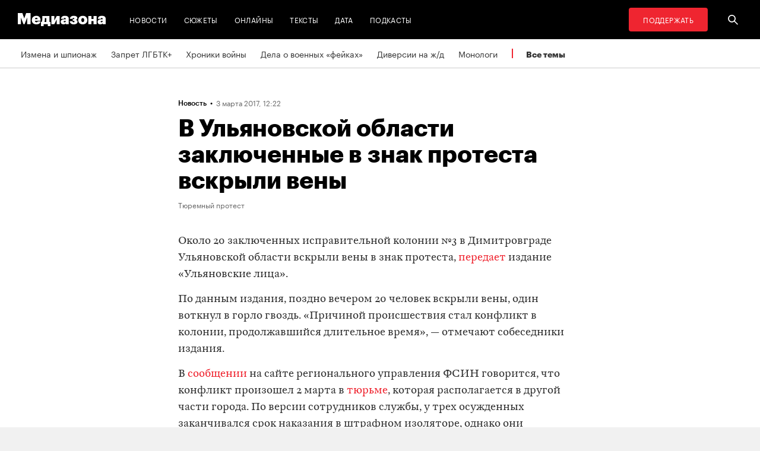

--- FILE ---
content_type: text/html; charset=utf-8
request_url: https://zona.media/news/2017/03/03/zkul
body_size: 23537
content:
<!DOCTYPE html><html lang="ru"><head><meta charset="UTF-8"><meta name="viewport" content="width=device-width,initial-scale=1"><link rel="stylesheet" type="text/css" href="/css/main.31f88f0b.css"><link rel="preload" href="/font/Graphik-Bold-Cy-Web.woff" as="font" type="font/woff" crossorigin><link rel="preload" href="/font/Graphik-Regular-Cy-Web.woff" as="font" type="font/woff" crossorigin><link rel="preload" href="/font/firamono/firamono-regular-webfont.woff2" as="font" type="font/woff2" crossorigin><link rel="preload" href="/font/firamono/firamono-bold-webfont.woff2" as="font" type="font/woff2" crossorigin><link rel="preload" href="/font/williamtext/WilliamTextStd-Regular.woff" as="font" type="font/woff" crossorigin><link rel="preload" href="/font/williamtext/WilliamTextStd-RegularItalic.woff" as="font" type="font/woff" crossorigin><script>var googletag = googletag || {};
googletag.cmd = googletag.cmd || [];
(function() {
var gads = document.createElement('script');
gads.async = true;
gads.type = 'text/javascript';
var useSSL = 'https:' == document.location.protocol;
gads.src = (useSSL ? 'https:' : 'http:') +
'//www.googletagservices.com/tag/js/gpt.js';
var node = document.getElementsByTagName('script')[0];
node.parentNode.insertBefore(gads, node);
})();
</script><script>googletag.cmd.push(function() {
  googletag.defineSlot('/100831207/adsense-728x90', [728, 90], 'div-gpt-ad-1502978316953-0').addService(googletag.pubads());
  googletag.pubads().enableSingleRequest();
  googletag.pubads().collapseEmptyDivs();
  googletag.enableServices();
});</script><meta name="apple-mobile-web-app-title" content="Медиазона"><meta name="apple-mobile-web-app-status-bar-style"><link rel="apple-touch-icon-precomposed" sizes="40x40" href="https://zona.media/s/favicon/mz/apple-icon-40x40.png"><link rel="apple-touch-icon-precomposed" sizes="57x57" href="https://zona.media/s/favicon/mz/apple-icon-57x57.png"><link rel="apple-touch-icon-precomposed" sizes="60x60" href="https://zona.media/s/favicon/mz/apple-icon-60x60.png"><link rel="apple-touch-icon-precomposed" sizes="72x72" href="https://zona.media/s/favicon/mz/apple-icon-72x72.png"><link rel="apple-touch-icon-precomposed" sizes="76x76" href="https://zona.media/s/favicon/mz/apple-icon-76x76.png"><link rel="apple-touch-icon-precomposed" sizes="114x114" href="https://zona.media/s/favicon/mz/apple-icon-114x114.png"><link rel="apple-touch-icon-precomposed" sizes="120x120" href="https://zona.media/s/favicon/mz/apple-icon-120x120.png"><link rel="apple-touch-icon-precomposed" sizes="144x144" href="https://zona.media/s/favicon/mz/apple-icon-144x144.png"><link rel="apple-touch-icon-precomposed" sizes="152x152" href="https://zona.media/s/favicon/mz/apple-icon-152x152.png"><link rel="apple-touch-icon-precomposed" sizes="180x180" href="https://zona.media/s/favicon/mz/apple-icon-180x180.png"><link rel="apple-touch-icon-precomposed" sizes="190x190" href="https://zona.media/s/favicon/mz/apple-icon.png"><link rel="apple-touch-icon-precomposed" sizes="192x192" href="https://zona.media/s/favicon/mz/apple-icon.png"><link rel="icon" type="image/png" href="https://zona.media/s/favicon/mz/favicon-16x16.png" sizes="16x16"><link rel="icon" type="image/png" href="https://zona.media/s/favicon/mz/favicon-32x32.png" sizes="32x32"><link rel="icon" type="image/png" href="https://zona.media/s/favicon/mz/favicon-96x96.png" sizes="96x96"><link rel="icon" type="image/png" href="https://zona.media/s/favicon/mz/favicon-128x128.png" sizes="128x128"><link rel="icon" type="image/png" href="https://zona.media/s/favicon/mz/favicon-196x196.png" sizes="196x196"><link rel="icon" href="https://zona.media/s/favicon/mz/favicon.ico"><meta name="application-name" content="Медиазона"><meta name="msapplication-TileColor"><meta name="msapplication-square70x70logo" content="https://zona.media/s/favicon/mz/ms-icon-70x70.png"><meta name="msapplication-TileImage" content="https://zona.media/s/favicon/mz/ms-icon-144x144.png"><meta name="msapplication-square150x150logo" content="https://zona.media/s/favicon/mz/ms-icon-150x150.png"><meta name="msapplication-wide310x150logo" content="https://zona.media/s/favicon/mz/ms-icon-310x150.png"><meta name="msapplication-square310x310logo" content="https://zona.media/s/favicon/mz/ms-icon-310x310.png"><meta name="msapplication-notification" content="frequency=30;polling-uri=http://notifications.buildmypinnedsite.com/?feed=https://zona.media//rss/&amp;id=1;polling-uri2=http://notifications.buildmypinnedsite.com/?feed=https://zona.media//rss/&amp;id=2;polling-uri3=http://notifications.buildmypinnedsite.com/?feed=https://zona.media//rss/&amp;id=3;polling-uri4=http://notifications.buildmypinnedsite.com/?feed=https://zona.media//rss/&amp;id=4;polling-uri5=http://notifications.buildmypinnedsite.com/?feed=http://mediazona-dev.xyz/rss/&amp;id=5;cycle=1"><!-- google analytics--><script async="" src="https://www.googletagmanager.com/gtm.js?id=GTM-N8VFP5"></script><script>window.dataLayer = window.dataLayer || [];
function gtag(){dataLayer.push(arguments)};
gtag('js', new Date());
gtag('config', 'GTM-N8VFP5');</script><!-- instant articles для fb--><meta property="fb:pages" content="722299304474207"><!-- yandex webmaster--><meta name="yandex-verification" content="45c69d1d1797aeaa"><meta name="description" content="Около 20 заключенных исправительной колонии №3 в Димитровграде Ульяновской области вскрыли вены в знак протеста, передае..."><!-- FB--><meta property="og:title" content="В Ульяновской области заключенные в знак протеста вскрыли вены"><meta property="og:description" content="Около 20 заключенных исправительной колонии №3 в Димитровграде Ульяновской области вскрыли вены в знак протеста, передае..."><meta property="og:url" content="https://zona.media/news/2017/03/03/zkul"><meta property="og:site_name" content="Медиазона"><meta property="og:seealso" content="https://zona.media/"><meta property="og:image" content="https://s3.zona.media/f2KcL4a9tC2FTXg9u_YPvtEngfRGKnEosdc_social"><meta property="og:image:width" content="1200"><meta property="og:image:height" content="630"><meta property="og:type" content="article"><!-- Twitter--><meta name="twitter:card" content="summary_large_image"><meta name="twitter:site" content="@mediazzzona"><meta name="twitter:title" content="В Ульяновской области заключенные в знак протеста вскрыли вены"><meta name="twitter:description" content="Около 20 заключенных исправительной колонии №3 в Димитровграде Ульяновской области вскрыли вены в знак протеста, передае..."><meta name="twitter:image" content="https://s3.zona.media/f2KcL4a9tC2FTXg9u_YPvtEngfRGKnEosdc_social"><meta name="twitter:domain" content="zona.media"><!-- web push--><link rel="manifest" href="/s/manifest/mz.json"><!-- TODO: Это тестирование индексирования зеркал от фубраля 2025 года.--><!-- Удалить после окончания тестирования. Либо через значительное время.--><!-- canonical--><!--cardBase + req.params.name--><link rel="canonical" href="https://zona.media/news/2017/03/03/zkul"><link rel="amphtml" href="https://zona.media/news/2017/03/03/zkul/amp/"><script type="application/ld+json">{"@context":"http://schema.org","@type":"Organization","name":"Медиазона","url":"https://zona.media","logo":{"@type":"ImageObject","url":"https://zona.media/s/favicon/mz/favicon-196x196.png","width":196,"height":196},"email":"info@zona.media","description":""}</script><script>window.mz_lang = "ru"
window.region = "ru"
window.imageUrlBase = "https://s3.zona.media/"
window.rsmUrl = "https://rsm.zona.media"
window.sentryUrl = "https://467f7b6c972340dbb87ddb39d13d9c63@sentry.zona.media/7"
window.mz_recaptcha_token = `6Ld1mE4fAAAAABl4ISYMMhPwJG0rFEjm83zhdKhg`</script><script>window.adminUrl = "http://admin.zona.media";
window.pageType = "renderPost";
window.currentPostId = "14988";
if (window.currentPostId){
  var image = new Image();
  image.src = '/counter?postId='+window.currentPostId+'&t='+Math.random();
}</script><noscript><img src="/counter?postId=undefined&amp;t=0.15466620811914322"></noscript><script type="application/ld+json">{"@context":"http://schema.org","@type":"NewsArticle","mainEntityOfPage":{"@type":"WebPage","@id":"/news/2017/03/03/zkul"},"image":["https://s3.zona.media/f2KcL4a9tC2FTXg9u_YPvtEngfRGKnEosdc_social"],"headline":"В Ульяновской области заключенные в знак протеста вскрыли вены","datePublished":"2017-03-03T09:22:36.287Z","dateModified":"2017-03-03T09:22:36.287Z","author":{"@type":"Organization","name":"Медиазона","url":"https://zona.media","logo":{"@type":"ImageObject","url":"https://zona.media/s/favicon/mz/favicon-196x196.png","width":196,"height":196}},"publisher":{"@type":"Organization","name":"Медиазона","url":"https://zona.media","logo":{"@type":"ImageObject","url":"https://zona.media/s/favicon/mz/favicon-196x196.png","width":196,"height":196}}}</script><script type="application/ld+json">{"@context":"http://schema.org","@type":"BreadcrumbList","itemListElement":[{"@type":"ListItem","name":"Медиазона","item":"https://zona.media","position":1},{"@type":"ListItem","name":"Новости","item":"https://zona.media/news","position":2},{"@type":"ListItem","name":"Тюремный протест","item":"https://zona.media/theme/bunty","position":3},{"@type":"ListItem","name":"В Ульяновской области заключенные в знак протеста вскрыли вены","position":4}]}</script><title>В Ульяновской области заключенные в знак протеста вскрыли вены</title><script defer async src="https://www.google.com/recaptcha/api.js"></script></head><body><!-- Google Tag Manager script--><noscript><iframe src="https://www.googletagmanager.com/ns.html?id=GTM-N8VFP5" height="0" width="0" style="display:none;visibility:hidden"></iframe></noscript><svg class="hiddenCut"><symbol id="icon_tw" viewbox="0 0 24 24"><path d="M20 6.543a6.56 6.56 0 0 1-1.884.518 3.294 3.294 0 0 0 1.442-1.816 6.575 6.575 0 0 1-2.085.797 3.283 3.283 0 0 0-5.594 2.993 9.32 9.32 0 0 1-6.764-3.429 3.247 3.247 0 0 0-.445 1.65 3.28 3.28 0 0 0 1.46 2.731 3.274 3.274 0 0 1-1.487-.41v.041a3.285 3.285 0 0 0 2.633 3.218c-.484.13-.99.15-1.482.056a3.286 3.286 0 0 0 3.066 2.28A6.587 6.587 0 0 1 4 16.531a9.292 9.292 0 0 0 5.031 1.473c6.04 0 9.34-5 9.34-9.338 0-.142-.002-.284-.008-.425A6.673 6.673 0 0 0 20 6.545v-.002z"></path></symbol><symbol id="icon_vk" viewbox="0 0 24 24"><path d="M12.831 17.393s.356-.04.537-.239c.169-.183.164-.526.164-.526s-.025-1.608.71-1.845c.724-.233 1.655 1.554 2.639 2.242.745.52 1.312.405 1.312.405l2.634-.037s1.376-.088.723-1.188c-.055-.09-.381-.814-1.96-2.303-1.65-1.56-1.43-1.306.56-4.003 1.212-1.641 1.696-2.643 1.545-3.072-.145-.41-1.036-.302-1.036-.302l-2.965.019s-.22-.03-.384.069c-.157.096-.26.323-.26.323s-.47 1.271-1.096 2.352c-1.32 2.279-1.848 2.4-2.063 2.257-.504-.329-.378-1.326-.378-2.033 0-2.21.328-3.13-.643-3.37-.323-.078-.56-.13-1.385-.14-1.058-.01-1.953.004-2.46.257-.338.168-.6.542-.44.563.196.028.64.12.875.45.304.418.294 1.363.294 1.363s.175 2.6-.409 2.923c-.4.221-.948-.23-2.126-2.299-.602-1.06-1.058-2.23-1.058-2.23s-.088-.22-.244-.336c-.19-.143-.456-.186-.456-.186l-2.816.017s-.426.011-.581.2c-.137.166-.011.51-.011.51s2.207 5.249 4.705 7.892c2.29 2.426 4.893 2.266 4.893 2.266h1.179l.001.001z"></path></symbol><symbol id="icon_fb" viewbox="0 0 24 24"><path d="M13.1 20v-7.21h2.773l.415-3.2H13.1V8.547c0-.927.26-1.558 1.596-1.558l1.704-.002v-2.86A22.787 22.787 0 0 0 13.917 4C11.46 4 9.78 5.492 9.78 8.23v1.36H7v3.2h2.78V20h3.32z"></path></symbol><symbol id="icon_insta" viewbox="0 0 24 24"><path d="M14.6880919,12.016232 C14.6880919,10.5446217 13.4878423,9.34437211 12.016232,9.34437211 C10.5446217,9.34437211 9.34437211,10.5446217 9.34437211,12.016232 C9.34437211,13.4878423 10.5446217,14.6880919 12.016232,14.6880919 C13.4878423,14.6880919 14.6880919,13.4878423 14.6880919,12.016232 Z M16.1283914,12.016232 C16.1283914,14.2914877 14.2914877,16.1283914 12.016232,16.1283914 C9.74097631,16.1283914 7.90407263,14.2914877 7.90407263,12.016232 C7.90407263,9.74097631 9.74097631,7.90407263 12.016232,7.90407263 C14.2914877,7.90407263 16.1283914,9.74097631 16.1283914,12.016232 Z M17.2555823,7.73708139 C17.2555823,8.26936598 16.8276672,8.69728104 16.2953826,8.69728104 C15.763098,8.69728104 15.335183,8.26936598 15.335183,7.73708139 C15.335183,7.2047968 15.763098,6.77688174 16.2953826,6.77688174 C16.8276672,6.77688174 17.2555823,7.2047968 17.2555823,7.73708139 Z M12.016232,5.44095179 C10.8472933,5.44095179 8.34242465,5.34701921 7.28829242,5.76449732 C6.92299907,5.91061466 6.6516383,6.08804286 6.36984058,6.36984058 C6.08804286,6.6516383 5.91061466,6.92299907 5.76449732,7.28829242 C5.34701921,8.34242465 5.44095179,10.8472933 5.44095179,12.016232 C5.44095179,13.1851707 5.34701921,15.6900394 5.76449732,16.7441716 C5.91061466,17.1094649 6.08804286,17.3808257 6.36984058,17.6626234 C6.6516383,17.9444212 6.92299907,18.1218494 7.28829242,18.2679667 C8.34242465,18.6854448 10.8472933,18.5915122 12.016232,18.5915122 C13.1851707,18.5915122 15.6900394,18.6854448 16.7441716,18.2679667 C17.1094649,18.1218494 17.3808257,17.9444212 17.6626234,17.6626234 C17.9444212,17.3808257 18.1218494,17.1094649 18.2679667,16.7441716 C18.6854448,15.6900394 18.5915122,13.1851707 18.5915122,12.016232 C18.5915122,10.8472933 18.6854448,8.34242465 18.2679667,7.28829242 C18.1218494,6.92299907 17.9444212,6.6516383 17.6626234,6.36984058 C17.3808257,6.08804286 17.1094649,5.91061466 16.7441716,5.76449732 C15.6900394,5.34701921 13.1851707,5.44095179 12.016232,5.44095179 Z M20.0318117,12.016232 C20.0318117,13.122549 20.0422487,14.218429 19.9796269,15.324746 C19.9170052,16.6084912 19.6247705,17.7461191 18.6854448,18.6854448 C17.7461191,19.6247705 16.6084912,19.9170052 15.324746,19.9796269 C14.218429,20.0422487 13.122549,20.0318117 12.016232,20.0318117 C10.909915,20.0318117 9.81403498,20.0422487 8.70771799,19.9796269 C7.42397281,19.9170052 6.28634496,19.6247705 5.34701921,18.6854448 C4.40769347,17.7461191 4.11545879,16.6084912 4.05283707,15.324746 C3.99021536,14.218429 4.00065231,13.122549 4.00065231,12.016232 C4.00065231,10.909915 3.99021536,9.81403498 4.05283707,8.70771799 C4.11545879,7.42397281 4.40769347,6.28634496 5.34701921,5.34701921 C6.28634496,4.40769347 7.42397281,4.11545879 8.70771799,4.05283707 C9.81403498,3.99021536 10.909915,4.00065231 12.016232,4.00065231 C13.122549,4.00065231 14.218429,3.99021536 15.324746,4.05283707 C16.6084912,4.11545879 17.7461191,4.40769347 18.6854448,5.34701921 C19.6247705,6.28634496 19.9170052,7.42397281 19.9796269,8.70771799 C20.0422487,9.81403498 20.0318117,10.909915 20.0318117,12.016232 Z"></path></symbol><symbol id="icon_ok" viewbox="0 0 24 24"><path d="M11.546 12.11c2.578 0 4.668-2.04 4.668-4.555C16.214 5.04 14.124 3 11.547 3 8.97 3 6.88 5.04 6.88 7.556c0 2.517 2.09 4.556 4.667 4.556v-.002zm0-6.796c1.268 0 2.297 1.003 2.297 2.24 0 1.24-1.03 2.242-2.297 2.242-1.268 0-2.296-1.003-2.296-2.24 0-1.24 1.028-2.242 2.296-2.242z"></path><path d="M14.963 12.466c-1.31 1.008-3.417 1.008-3.417 1.008s-2.106 0-3.417-1.008c-.97-.746-1.7-.317-1.963.2-.46.9.06 1.336 1.23 2.07 1.002.627 2.376.862 3.264.95l-.74.722c-1.045 1.02-2.052 2.002-2.75 2.685a1.027 1.027 0 0 0 0 1.476l.125.123a1.09 1.09 0 0 0 1.513 0l2.75-2.685 2.75 2.684a1.09 1.09 0 0 0 1.515 0l.126-.124a1.027 1.027 0 0 0 0-1.477l-2.75-2.686-.744-.725c.888-.09 2.248-.326 3.24-.948 1.172-.734 1.69-1.17 1.23-2.07-.262-.517-.992-.946-1.962-.2v.005z"></path></symbol><symbol id="icon_youtube" viewbox="0 0 22 20"><path d="M18.298 5.03C17.648 4.298 16.45 4 14.158 4H5.842c-2.344 0-3.564.318-4.21 1.097C1 5.857 1 6.975 1 8.524v2.952c0 3 .749 4.524 4.842 4.524h8.316c1.987 0 3.088-.263 3.8-.91.73-.661 1.042-1.742 1.042-3.614V8.524c0-1.633-.049-2.759-.702-3.494zm-5.677 5.568l-4.589 2.324a.723.723 0 0 1-.692-.02.68.68 0 0 1-.34-.586V7.684a.68.68 0 0 1 .34-.585.725.725 0 0 1 .69-.022l4.59 2.309c.233.117.38.35.38.606a.681.681 0 0 1-.379.606z"></path></symbol><symbol id="icon_search" viewbox="0 0 300 300"><path d="M300,269.1l-95.7-95.7c28.9-43.3,24.3-102.5-13.9-140.7    C168.6,10.9,140.1,0,111.5,0S54.4,10.9,32.7,32.7c-43.5,43.5-43.5,114.2,0,157.7C54.4,212.1,83,223,111.5,223    c21.6,0,43.2-6.2,61.9-18.7l95.7,95.7L300,269.1z M53.9,169.1c-31.8-31.8-31.8-83.5,0-115.3C69.3,38.5,89.7,30,111.5,30    s42.2,8.5,57.6,23.9c31.8,31.8,31.8,83.5,0,115.3c-15.4,15.4-35.9,23.9-57.6,23.9C89.7,193,69.3,184.5,53.9,169.1z"></path></symbol><symbol id="icon_rss" viewbox="0 0 197 197"><path d="M26.1,144.5 C11.6,144.5 -0.2,156.2 -0.2,170.7 C-0.2,185.2 11.6,196.9 26.1,196.9 C40.6,196.9 52.4,185.2 52.4,170.7 C52.4,156.2 40.7,144.5 26.1,144.5 L26.1,144.5 Z M-0.1,66.8 L-0.1,104.6 C24.5,104.6 47.7,114.2 65.1,131.6 C82.5,149 92.1,172.2 92.1,197 L130,197 C130,125.2 71.6,66.8 -0.1,66.8 L-0.1,66.8 Z M-0.1,-0.2 L-0.1,37.6 C87.7,37.6 159.1,109.1 159.1,197 L197.1,197 C197.1,88.3 108.6,-0.2 -0.1,-0.2 L-0.1,-0.2 Z"></path></symbol><symbol id="icon_share_vk" viewbox="0 0 24 24"><path d="M12.831 17.393s.356-.04.537-.239c.169-.183.164-.526.164-.526s-.025-1.608.71-1.845c.724-.233 1.655 1.554 2.639 2.242.745.52 1.312.405 1.312.405l2.634-.037s1.376-.088.723-1.188c-.055-.09-.381-.814-1.96-2.303-1.65-1.56-1.43-1.306.56-4.003 1.212-1.641 1.696-2.643 1.545-3.072-.145-.41-1.036-.302-1.036-.302l-2.965.019s-.22-.03-.384.069c-.157.096-.26.323-.26.323s-.47 1.271-1.096 2.352c-1.32 2.279-1.848 2.4-2.063 2.257-.504-.329-.378-1.326-.378-2.033 0-2.21.328-3.13-.643-3.37-.323-.078-.56-.13-1.385-.14-1.058-.01-1.953.004-2.46.257-.338.168-.6.542-.44.563.196.028.64.12.875.45.304.418.294 1.363.294 1.363s.175 2.6-.409 2.923c-.4.221-.948-.23-2.126-2.299-.602-1.06-1.058-2.23-1.058-2.23s-.088-.22-.244-.336c-.19-.143-.456-.186-.456-.186l-2.816.017s-.426.011-.581.2c-.137.166-.011.51-.011.51s2.207 5.249 4.705 7.892c2.29 2.426 4.893 2.266 4.893 2.266h1.179l.001.001z"></path></symbol><symbol id="icon_share_ok" viewbox="0 0 24 24"><path d="M11.546 12.11c2.578 0 4.668-2.04 4.668-4.555C16.214 5.04 14.124 3 11.547 3 8.97 3 6.88 5.04 6.88 7.556c0 2.517 2.09 4.556 4.667 4.556v-.002zm0-6.796c1.268 0 2.297 1.003 2.297 2.24 0 1.24-1.03 2.242-2.297 2.242-1.268 0-2.296-1.003-2.296-2.24 0-1.24 1.028-2.242 2.296-2.242z"></path><path d="M14.963 12.466c-1.31 1.008-3.417 1.008-3.417 1.008s-2.106 0-3.417-1.008c-.97-.746-1.7-.317-1.963.2-.46.9.06 1.336 1.23 2.07 1.002.627 2.376.862 3.264.95l-.74.722c-1.045 1.02-2.052 2.002-2.75 2.685a1.027 1.027 0 0 0 0 1.476l.125.123a1.09 1.09 0 0 0 1.513 0l2.75-2.685 2.75 2.684a1.09 1.09 0 0 0 1.515 0l.126-.124a1.027 1.027 0 0 0 0-1.477l-2.75-2.686-.744-.725c.888-.09 2.248-.326 3.24-.948 1.172-.734 1.69-1.17 1.23-2.07-.262-.517-.992-.946-1.962-.2v.005z"></path></symbol><symbol id="icon_share_fb" viewbox="0 0 24 24"><path d="M13.1 20v-7.21h2.773l.415-3.2H13.1V8.547c0-.927.26-1.558 1.596-1.558l1.704-.002v-2.86A22.787 22.787 0 0 0 13.917 4C11.46 4 9.78 5.492 9.78 8.23v1.36H7v3.2h2.78V20h3.32z"></path></symbol><symbol id="icon_share_tw" viewbox="0 0 24 24"><path d="M20 6.543a6.56 6.56 0 0 1-1.884.518 3.294 3.294 0 0 0 1.442-1.816 6.575 6.575 0 0 1-2.085.797 3.283 3.283 0 0 0-5.594 2.993 9.32 9.32 0 0 1-6.764-3.429 3.247 3.247 0 0 0-.445 1.65 3.28 3.28 0 0 0 1.46 2.731 3.274 3.274 0 0 1-1.487-.41v.041a3.285 3.285 0 0 0 2.633 3.218c-.484.13-.99.15-1.482.056a3.286 3.286 0 0 0 3.066 2.28A6.587 6.587 0 0 1 4 16.531a9.292 9.292 0 0 0 5.031 1.473c6.04 0 9.34-5 9.34-9.338 0-.142-.002-.284-.008-.425A6.673 6.673 0 0 0 20 6.545v-.002z"></path></symbol><symbol id="icon_share_telegram" viewbox="0 0 24 24"><path d="M18.852 5.094L3.794 10.902c-1.028.412-1.022.986-.187 1.24l3.754 1.174L8.8 17.72c.174.482.088.674.595.674.391 0 .563-.179.782-.391l1.877-1.827 3.907 2.887c.719.396 1.238.191 1.417-.667L19.94 6.312c.263-1.052-.401-1.53-1.089-1.218zm-10.9 7.952l8.464-5.34c.423-.257.81-.12.492.164L9.66 14.41l-.282 3.01-1.427-4.374z"></path></symbol><symbol id="icon_share_copytoclipboard" viewbox="0 0 14 15"><path d="M2.3024 11.6976C1.31069 10.7059 1.31069 9.09362 2.3024 8.1019L4.6222 5.7821L3.5203 4.6802L1.2005 7C-0.400166 8.60066 -0.400166 11.1988 1.2005 12.7995C2.80116 14.4002 5.39934 14.4002 7 12.7995L9.3198 10.4797L8.2179 9.3778L5.89809 11.6976C4.90638 12.6893 3.29412 12.6893 2.3024 11.6976ZM5.26015 9.89975L9.89975 5.26015L8.73985 4.10025L4.10025 8.73985L5.26015 9.89975ZM7 1.2005L4.6802 3.5203L5.7821 4.6222L8.1019 2.3024C9.09362 1.31069 10.7059 1.31069 11.6976 2.3024C12.6893 3.29412 12.6893 4.90638 11.6976 5.89809L9.3778 8.2179L10.4797 9.3198L12.7995 7C14.4002 5.39934 14.4002 2.80116 12.7995 1.2005C11.1988 -0.400166 8.60066 -0.400166 7 1.2005Z"></path></symbol><symbol id="icon_share_copied" viewbox="0 0 18 18"><path d="M9.00033 0.666687C4.40033 0.666687 0.666992 4.40002 0.666992 9.00002C0.666992 13.6 4.40033 17.3334 9.00033 17.3334C13.6003 17.3334 17.3337 13.6 17.3337 9.00002C17.3337 4.40002 13.6003 0.666687 9.00033 0.666687ZM7.33366 13.1667L3.16699 9.00002L4.34199 7.82502L7.33366 10.8084L13.6587 4.48335L14.8337 5.66669L7.33366 13.1667Z"></path></symbol><symbol id="icon_share_pdf" viewbox="0 0 32 32"><g fill="black" fill-rule="evenodd"></g><path d="M4 21V11H7.83673C8.53212 11 9.13228 11.1465 9.63719 11.4395C10.1451 11.7292 10.5367 12.1344 10.8118 12.6553C11.0869 13.1729 11.2245 13.7751 11.2245 14.4619C11.2245 15.152 11.0839 15.7559 10.8027 16.2734C10.5246 16.7878 10.127 17.1865 9.60998 17.4697C9.09297 17.7529 8.47921 17.8945 7.76871 17.8945H5.40136V15.9902H7.35147C7.6901 15.9902 7.97279 15.9268 8.19955 15.7998C8.42933 15.6729 8.60317 15.4954 8.72109 15.2676C8.839 15.0365 8.89796 14.7679 8.89796 14.4619C8.89796 14.1527 8.839 13.8857 8.72109 13.6611C8.60317 13.4333 8.42933 13.2575 8.19955 13.1338C7.96977 13.0101 7.68707 12.9482 7.35147 12.9482H6.2449V21H4Z"></path><path d="M15.7642 21H12.3311V11H15.7596C16.706 11 17.5208 11.2002 18.2041 11.6006C18.8904 11.9977 19.4195 12.5706 19.7914 13.3193C20.1633 14.0648 20.3492 14.9567 20.3492 15.9951C20.3492 17.0368 20.1633 17.932 19.7914 18.6807C19.4225 19.4294 18.8949 20.0039 18.2086 20.4043C17.5223 20.8014 16.7075 21 15.7642 21ZM14.576 18.9395H15.678C16.198 18.9395 16.6379 18.8451 16.9977 18.6562C17.3605 18.4642 17.6342 18.1533 17.8186 17.7236C18.006 17.2907 18.0998 16.7145 18.0998 15.9951C18.0998 15.2757 18.006 14.7028 17.8186 14.2764C17.6311 13.8467 17.3545 13.5374 16.9887 13.3486C16.6258 13.1566 16.1784 13.0605 15.6463 13.0605H14.576V18.9395Z"></path><path d="M21.6599 21V11H28V12.9629H23.9048V15.0137H27.5964V16.9814H23.9048V21H21.6599Z"></path></symbol><symbol id="icon_expand" viewbox="0 0 33 33"><path d="M16.5,33 C7.38730163,33 1.11598369e-15,25.6126984 0,16.5 C-1.11598369e-15,7.38730163 7.38730163,1.67397553e-15 16.5,0 C25.6126984,-1.67397553e-15 33,7.38730163 33,16.5 C32.9889799,25.6081298 25.6081298,32.9889799 16.5,33 L16.5,33 Z M16.5,1 C7.93958638,1 1,7.93958638 1,16.5 C1,25.0604136 7.93958638,32 16.5,32 C25.0604136,32 32,25.0604136 32,16.5 C31.9889815,7.94415454 25.0558455,1.01101849 16.5,1 L16.5,1 Z"></path><path d="M22.81,13.51 L16.5,20.05 L10.19,13.51 L9.49,14.24 L16.5,21.51 L23.51,14.24 L22.81,13.51 L22.81,13.51 Z"></path></symbol><symbol id="icon_telegram" viewbox="0 0 24 24"><path d="M18.852 5.094L3.794 10.902c-1.028.412-1.022.986-.187 1.24l3.754 1.174L8.8 17.72c.174.482.088.674.595.674.391 0 .563-.179.782-.391l1.877-1.827 3.907 2.887c.719.396 1.238.191 1.417-.667L19.94 6.312c.263-1.052-.401-1.53-1.089-1.218zm-10.9 7.952l8.464-5.34c.423-.257.81-.12.492.164L9.66 14.41l-.282 3.01-1.427-4.374z"></path></symbol><symbol id="icon_q" viewbox="0 0 24 24" width="20" height="19"><path fill-rule="evenodd" clip-rule="evenodd" d="M 12 23 C 18.441406 23 23.707031 17.867188 23.707031 11.5 C 23.707031 5.132812 18.484375 0 12 0 C 5.515625 0 0.292969 5.132812 0.292969 11.5 C 0.292969 17.824219 5.515625 23 12 23 Z M 10.441406 4.929688 C 9.136719 5.050781 7.914062 5.585938 6.988281 6.488281 C 6.609375 6.859375 6.316406 7.269531 6.105469 7.761719 C 5.894531 8.253906 5.8125 8.75 5.8125 9.28125 L 5.8125 10.144531 C 5.8125 10.636719 5.894531 11.171875 6.105469 11.625 C 6.316406 12.074219 6.570312 12.527344 6.949219 12.894531 C 7.875 13.800781 9.09375 14.375 10.398438 14.5 C 10.570312 14.5 10.738281 14.539062 10.863281 14.539062 L 10.359375 13.882812 L 10.359375 4.929688 Z M 17.347656 17.90625 L 17.347656 9.28125 C 17.347656 8.253906 16.925781 7.269531 16.210938 6.53125 C 15.285156 5.625 14.0625 5.050781 12.757812 4.929688 C 12.589844 4.929688 12.421875 4.886719 12.292969 4.886719 L 12.800781 5.542969 L 12.800781 16.511719 C 12.800781 17.125 13.050781 17.703125 13.472656 18.152344 C 13.894531 18.605469 14.527344 18.8125 15.117188 18.8125 L 17.9375 18.8125 Z M 17.347656 17.90625"></path></symbol><symbol id="icon_tiktok" viewBox="0 0 128 128" width="128" height="128"><circle fill="black" cx="64" cy="64" r="55"></circle><path fill="white" fill-rule="evenodd" clip-rule="evenodd" d="M78.872 46.7088L78.8707 48.7685H78.8677V76.4556C78.8677 83.0567 76.2677 89.3346 71.6007 94.002C66.9333 98.6689 60.655 101.268 54.056 101.268C47.4553 101.268 41.1783 98.6689 36.5113 94.002C31.8443 89.3346 29.2438 83.0567 29.2438 76.4556C29.2438 69.8549 31.8443 63.5782 36.5113 58.9113C41.1783 54.2439 47.4553 51.6438 54.056 51.6438H58.6602V64.6874H54.056C50.9223 64.6874 47.9494 65.9187 45.7332 68.1349C43.5179 70.3507 42.2874 73.3223 42.2874 76.4556C42.2874 79.5892 43.5179 82.5621 45.7332 84.7779C47.9494 86.9924 50.9223 88.225 54.056 88.225C57.1892 88.225 60.1621 86.9924 62.3783 84.7779C64.5928 82.5621 65.8241 79.5905 65.8241 76.4831V26.7316H78.8134L79.4641 27.9358C81.4864 31.684 84.2142 35.2371 87.5972 37.8593C90.213 39.8871 93.1731 41.3178 96.4438 41.8913L98.7559 42.2968L96.275 54.8716L94.0528 54.4746C91.407 54.0017 88.8086 53.1992 86.3757 52.0523C83.5835 50.7353 80.9936 48.9577 78.872 46.7088V46.7088ZM64.0007 -0.00113254C28.6534 -0.00113254 0 28.6521 0 63.9994C0 99.3454 28.6534 128 64.0007 128C99.3467 128 128 99.3454 128 63.9994C128 28.6521 99.3467 -0.00113254 64.0007 -0.00113254"></path></symbol><symbol id="icon_share_tg" viewbox="0 0 300 300"><path d="M5.299,144.645l69.126,25.8l26.756,86.047c1.712,5.511,8.451,7.548,12.924,3.891l38.532-31.412c4.039-3.291,9.792-3.455,14.013-0.391l69.498,50.457c4.785,3.478,11.564,0.856,12.764-4.926L299.823,29.22c1.31-6.316-4.896-11.585-10.91-9.259L5.218,129.402C-1.783,132.102-1.722,142.014,5.299,144.645z M96.869,156.711l135.098-83.207c2.428-1.491,4.926,1.792,2.841,3.726L123.313,180.87c-3.919,3.648-6.447,8.53-7.163,13.829l-3.798,28.146c-0.503,3.758-5.782,4.131-6.819,0.494l-14.607-51.325C89.253,166.16,91.691,159.907,96.869,156.711z"></path></symbol><symbol id="icon_write" viewbox="0 0 128 128"><path d="M36.108,110.473l70.436-70.436L87.963,21.457L17.526,91.893c-0.378,0.302-0.671,0.716-0.803,1.22   l-5.476,20.803c-0.01,0.04-0.01,0.082-0.019,0.121c-0.018,0.082-0.029,0.162-0.039,0.247c-0.007,0.075-0.009,0.147-0.009,0.222   c-0.001,0.077,0.001,0.147,0.009,0.225c0.01,0.084,0.021,0.166,0.039,0.246c0.008,0.04,0.008,0.082,0.019,0.121   c0.007,0.029,0.021,0.055,0.031,0.083c0.023,0.078,0.053,0.154,0.086,0.23c0.029,0.067,0.057,0.134,0.09,0.196   c0.037,0.066,0.077,0.127,0.121,0.189c0.041,0.063,0.083,0.126,0.13,0.184c0.047,0.059,0.1,0.109,0.152,0.162   c0.053,0.054,0.105,0.105,0.163,0.152c0.056,0.048,0.119,0.09,0.182,0.131c0.063,0.043,0.124,0.084,0.192,0.12   c0.062,0.033,0.128,0.062,0.195,0.09c0.076,0.033,0.151,0.063,0.23,0.087c0.028,0.009,0.054,0.023,0.083,0.031   c0.04,0.01,0.081,0.01,0.121,0.02c0.081,0.017,0.162,0.028,0.246,0.037c0.077,0.009,0.148,0.011,0.224,0.01   c0.075,0,0.147-0.001,0.223-0.008c0.084-0.011,0.166-0.022,0.247-0.039c0.04-0.01,0.082-0.01,0.121-0.02l20.804-5.475   C35.393,111.146,35.808,110.853,36.108,110.473z M19.651,108.349c-0.535-0.535-1.267-0.746-1.964-0.649l3.183-12.094l11.526,11.525   L20.3,110.313C20.398,109.616,20.188,108.884,19.651,108.349z"></path><path d="M109.702,36.879l-18.58-18.581l7.117-7.117c0,0,12.656,4.514,18.58,18.582L109.702,36.879z"></path></symbol><symbol id="icon_envelope" viewbox="0 0 16 13"><path d="M14.346 3.196V1.6L8 5.571 1.654 1.6v1.596L8 7.129l6.346-3.933zm0-3.192c.43 0 .798.158 1.102.475.304.317.456.69.456 1.121v9.5c0 .43-.152.804-.456 1.121a1.472 1.472 0 0 1-1.102.475H1.654c-.43 0-.798-.158-1.102-.475A1.565 1.565 0 0 1 .096 11.1V1.6c0-.43.152-.804.456-1.121A1.472 1.472 0 0 1 1.654.004h12.692z"></path></symbol><symbol id="icon-arrow" viewBox="0 0 12 22"><g stroke="currentColor" stroke-width="2"><path d="M1,1L10.5,11.5"></path><path d="M1,21L10.5,10.5"></path></g></symbol><symbol id="icon-stack" viewbox="0 0 32 32"><path d="M32 10l-16-8-16 8 16 8 16-8zM16 4.655l10.689 5.345-10.689 5.345-10.689-5.345 10.689-5.345zM28.795 14.398l3.205 1.602-16 8-16-8 3.205-1.602 12.795 6.398zM28.795 20.398l3.205 1.602-16 8-16-8 3.205-1.602 12.795 6.398z" class="path1"></path></symbol><symbol id="reodering-icon" viewbox="0 0 6 9"><g fill="#EF2530" fill-rule="evenodd"><path d="M3 0L0 3h6zM3 9L0 6h6z"></path></g></symbol><symbol id="cross" viewbox="0 0 372 372"><polygon points="371.23,21.213 350.018,0 185.615,164.402 21.213,0 0,21.213 164.402,185.615 0,350.018 21.213,371.23   185.615,206.828 350.018,371.23 371.23,350.018 206.828,185.615 "></polygon></symbol><symbol id="icon_views" viewbox="0 0 24 24"><g fill-rule="evenodd"><path fill-rule="nonzero" d="M12.5 10a1.522 1.522 0 0 1 1.5 1.5 1.522 1.522 0 0 1-1.5 1.5 1.522 1.522 0 0 1-1.5-1.5 1.522 1.522 0 0 1 1.5-1.5zm0 5c.636 0 1.222-.156 1.758-.469.536-.313.96-.737 1.273-1.273A3.428 3.428 0 0 0 16 11.5c0-.636-.156-1.222-.469-1.758a3.479 3.479 0 0 0-1.273-1.273A3.428 3.428 0 0 0 12.5 8c-.636 0-1.222.156-1.758.469-.536.313-.96.737-1.273 1.273A3.428 3.428 0 0 0 9 11.5c0 .636.156 1.222.469 1.758.313.536.737.96 1.273 1.273A3.428 3.428 0 0 0 12.5 15zm0-9a7.53 7.53 0 0 1 3.203.704 7.986 7.986 0 0 1 2.59 1.936A8.715 8.715 0 0 1 20 11.509a8.616 8.616 0 0 1-1.708 2.86 8.043 8.043 0 0 1-2.59 1.927A7.53 7.53 0 0 1 12.5 17a7.53 7.53 0 0 1-3.203-.704 8.043 8.043 0 0 1-2.59-1.927A8.616 8.616 0 0 1 5 11.509 8.715 8.715 0 0 1 6.708 8.64a7.986 7.986 0 0 1 2.59-1.936A7.53 7.53 0 0 1 12.5 6z"></path></g></symbol></svg><header class="mz-header"><div class="mz-layout-header"><div class="mz-layout-header__container"><a href="/" class="mz-layout-header__logo"><svg width="22" height="22" viewBox="0 0 22 22" xmlns="http://www.w3.org/2000/svg" class="mz-layout-header__logo-image"><path d="M0 18.6817H5.27054V7.65558L9.44522 18.6817H11.4282L15.6811 7.65558V18.6817H21.5518V0H14.0374L10.8281 9.06651L7.67098 0H0V18.6817Z"></path></svg><svg width="126" height="22" viewBox="22 0 126 22" xmlns="http://www.w3.org/2000/svg" class="mz-layout-header__logo-image mz-layout-header__logo-image_desktop"><path d="M31.1599 19.0214C35.4911 19.0214 37.8655 17.1924 38.2829 14.057H33.482C33.3255 14.8409 32.7776 15.5202 31.3425 15.5202C29.8814 15.5202 28.916 14.6318 28.7855 12.9857H38.2568V11.7316C38.2568 6.81948 34.9954 4.6247 31.1599 4.6247C26.9852 4.6247 23.5933 7.36817 23.5933 11.81V12.019C23.5933 16.5392 26.8026 19.0214 31.1599 19.0214ZM28.8116 10.2945C29.0204 8.75297 29.9075 7.94299 31.1599 7.94299C32.5427 7.94299 33.2472 8.83135 33.2994 10.2945H28.8116Z"></path><path d="M45.4455 11.9406C45.4977 10.9739 45.5499 9.82423 45.576 8.54394H48.1069V15.1021H44.7932C45.1324 14.266 45.3412 13.2209 45.4455 11.9406ZM43.5408 18.6817H50.5073L50.5595 22H54.9951V15.1021H53.1687V5.01663H41.323C41.323 7.96912 41.2708 10.0855 41.1404 11.5226C40.9316 13.6912 40.4881 14.7363 39.7575 15.1021H39.053V22H43.4886L43.5408 18.6817Z"></path><path d="M61.5144 18.6817L65.376 11.0784V18.6817H70.4639V5.01663H65.4542L61.5927 12.6461V5.01663H56.5048V18.6817H61.5144Z"></path><path d="M78.7313 15.5724C77.792 15.5724 77.2962 15.1544 77.2962 14.5012C77.2962 13.5344 77.9224 13.1948 79.6445 13.1948H80.7403V13.9002C80.7403 14.9192 79.9054 15.5724 78.7313 15.5724ZM76.8788 19.0214C79.0966 19.0214 80.2968 18.0546 80.8708 17.114V18.6817H85.8282V9.85036C85.8282 6.24466 83.4278 4.6247 79.4618 4.6247C75.5481 4.6247 72.9389 6.32304 72.7302 9.66746H77.5311C77.6093 8.962 77.9746 8.20428 79.1488 8.20428C80.5316 8.20428 80.7403 9.04038 80.7403 10.19V10.4252H79.5662C74.8436 10.4252 72.2344 11.6793 72.2344 14.8931C72.2344 17.8195 74.4261 19.0214 76.8788 19.0214Z"></path><path d="M100.282 8.36105C100.282 6.24466 98.0903 4.6247 94.1244 4.6247C90.7064 4.6247 88.0189 6.32304 87.6275 9.74584H92.0892C92.3241 8.80523 92.9503 8.25653 93.8896 8.25653C94.8289 8.25653 95.1681 8.64846 95.1681 9.19715V9.27553C95.1681 9.90261 94.7245 10.2945 93.8635 10.2945H92.5067V13.0903H93.9678C95.0376 13.0903 95.4551 13.5083 95.4551 14.2138V14.2922C95.4551 15.1021 94.9593 15.5724 94.0461 15.5724C92.872 15.5724 92.2197 14.9454 91.9066 13.7696H87.3927C87.8624 17.0095 89.9758 19.0214 94.1766 19.0214C98.3513 19.0214 100.621 17.114 100.621 14.6841V14.6057C100.621 12.8029 99.4471 11.81 97.5424 11.5226C99.3167 11.1829 100.282 10.2162 100.282 8.43943V8.36105Z"></path><path d="M109.411 19.0214C113.664 19.0214 117.004 16.3824 117.004 11.8884V11.6793C117.004 7.28979 113.69 4.65083 109.437 4.65083C105.132 4.65083 101.818 7.36817 101.818 11.81V12.019C101.818 16.5131 105.158 19.0214 109.411 19.0214ZM109.437 15.2328C107.793 15.2328 107.01 14.0831 107.01 11.8622V11.6532C107.01 9.51069 107.871 8.43943 109.437 8.43943C111.029 8.43943 111.785 9.58907 111.785 11.7316V11.9145C111.785 14.0831 111.003 15.2328 109.437 15.2328Z"></path><path d="M127.518 18.6817H132.632V5.01663H127.518V9.981H123.943V5.01663H118.829V18.6817H123.943V13.5606H127.518V18.6817Z"></path><path d="M140.903 15.5724C139.964 15.5724 139.468 15.1544 139.468 14.5012C139.468 13.5344 140.094 13.1948 141.816 13.1948H142.912V13.9002C142.912 14.9192 142.077 15.5724 140.903 15.5724ZM139.051 19.0214C141.268 19.0214 142.469 18.0546 143.043 17.114V18.6817H148V9.85036C148 6.24466 145.6 4.6247 141.634 4.6247C137.72 4.6247 135.111 6.32304 134.902 9.66746H139.703C139.781 8.962 140.146 8.20428 141.321 8.20428C142.703 8.20428 142.912 9.04038 142.912 10.19V10.4252H141.738C137.015 10.4252 134.406 11.6793 134.406 14.8931C134.406 17.8195 136.598 19.0214 139.051 19.0214Z"></path></svg></a><nav class="mz-layout-header__menu"><ul class="only-desktop"><li><a href="/news">Новости</a></li><li><a href="/chronicles">Сюжеты</a></li><li><a href="/onlines">Онлайны</a></li><li><a href="/texts">Тексты</a></li><li><a href="/infographics">Дата</a></li><li><a href="/podcasts">Подкасты</a></li></ul><ul class="align-right"><li class="only-desktop"><a href="https://donate.zona.media/?utm_source=header-web&amp;utm_medium=web&amp;utm_campaign=regular" target="_blank" rel="noopener noreferrer nofollow" class="donate">Поддержать</a></li><li><a href="/search"><svg width="17" height="17" viewBox="0 0 17 17" xmlns="http://www.w3.org/2000/svg"><path d="M12.9595 6.35738C12.9381 2.83006 10.0651 -0.0141061 6.53776 5.26349e-05C3.01041 0.0143175 0.160434 2.88154 0.167494 6.40892C0.17458 9.93629 3.03603 12.7921 6.56341 12.7921C10.1052 12.7782 12.9669 9.89917 12.9595 6.35738ZM11.251 6.35738C11.2306 8.94136 9.12295 11.0215 6.53892 11.008C3.95489 10.9943 1.8692 8.89216 1.87594 6.3081C1.8827 3.72405 3.97935 1.63273 6.56341 1.63273C9.16033 1.64756 11.2559 3.76042 11.2493 6.35738H11.251Z"></path><path d="M11.1059 9.67658L17 15.5461L15.7945 16.7567L9.90039 10.8871L11.1059 9.67658Z"></path></svg></a></li><li class="only-mobile"><a role="button"><svg width="20" height="16" viewBox="0 0 20 16" xmlns="http://www.w3.org/2000/svg" class="mz-layout-header__hamburger"><rect x="0" y="0" rx="1" ry="1" width="20" height="2"></rect><rect x="0" y="7" rx="1" ry="1" width="20" height="2"></rect><rect x="0" y="14" rx="1" ry="1" width="20" height="2"></rect></svg></a><script>window.addEventListener('load', function() {
  var el = document.getElementsByClassName('mz-layout-header__hamburger');
  var menu = document.getElementsByClassName('mz-layout-header__menu_mobile');
  var header = document.getElementsByClassName('mz-layout-header');
  if (el.length && menu.length) {
    el = el[0];
    menu = menu[0];
    if (menu && el && el.addEventListener) {
      el.addEventListener('click', function() {
      el.classList.toggle('mz-layout-header__hamburger_open');
      menu.classList.toggle('mz-layout-header__menu_open');
      if (header[0]) {
        header[0].classList.toggle('mz-layout-header_fixed');
      }
      });
    } else {
      console.error('The menu cannot be displayed');
    }
  } else {
    console.error('The menu cannot be displayed because the button or container was not found');
  }
});</script></li></ul></nav></div><nav class="mz-layout-header__menu mz-layout-header__menu_mobile"><ul><li><a href="https://donate.zona.media/?utm_source=header-mobile&amp;utm_medium=web&amp;utm_campaign=regular" target="_blank" rel="noopener noreferrer nofollow" class="donate">Поддержать</a></li><li><a href="/news">Новости</a></li><li><a href="/chronicles">Сюжеты</a></li><li><a href="/onlines">Онлайны</a></li><li><a href="/texts">Тексты</a></li><li><a href="/infographics">Дата</a></li><li><a href="/podcasts">Подкасты</a></li></ul></nav></div><nav class="mz-header-themes clearfix mz-header-themes_ru"><div class="mz-header-themes__wrapper"><ul class="mz-header-themes__list mz-header-themes__list_shadow-right clearfix"><li class="mz-header-themes__list-item"><a href="/theme/treason">Измена и шпионаж</a></li><li class="mz-header-themes__list-item"><a href="/theme/lgbt">Запрет ЛГБТК+</a></li><li class="mz-header-themes__list-item"><a href="/theme/war-chronicles">Хроники войны</a></li><li class="mz-header-themes__list-item"><a href="/theme/fakes">Дела о военных «фейках»</a></li><li class="mz-header-themes__list-item"><a href="/theme/diversii">Диверсии на ж/д</a></li><li class="mz-header-themes__list-item"><a href="/theme/monologues">Монологи</a></li><li class="mz-header-themes__list-item"><span class="mz-header-themes__vertical-separator"></span></li><li class="mz-header-themes__list-item"><b> <a href="/themes">Все темы</a></b></li></ul></div></nav></header><main class="mz-layout"><div class="mz-content"><div class="mz-publish__wrapper__row"><section class="mz-layout-content"><section class="mz-layout-content__row pt0 clearfix"><div class="mz-materials-header"><div class="mz-meta"><div class="mz-meta__type mz-meta__item">Новость</div><div class="mz-meta__date mz-meta__item">3 марта 2017, 12:22</div></div><h1 class="mz-title">В Ульяновской области заключенные в знак протеста вскрыли вены</h1><div class="mz-themes-meta"><a href="/theme/bunty" class="mz-themes-meta__item">Тюремный протест</a></div></div><section class="mz-publish__text"><p>Около 20 заключенных исправительной колонии №3 в Димитровграде Ульяновской области вскрыли вены в знак протеста, <a href="http://ullica.ru/2017/03/02/srochnaya-novost-chp-v-kolonii-3-bolee-20-chelovek-vskryli-veny/" target="_blank" rel="nofollow noreferrer noopener">передает</a> издание «Ульяновские лица».</p>

<p>По данным издания, поздно вечером 20 человек вскрыли вены, один воткнул в горло гвоздь. «Причиной происшествия стал конфликт в колонии, продолжавшийся длительное время», — отмечают собеседники издания.</p>

<p>В <a href="http://www.73.fsin.su/news/detail.php?ELEMENT_ID=305385" target="_blank" rel="nofollow noreferrer noopener">сообщении</a> на сайте регионального управления ФСИН говорится, что конфликт произошел 2 марта в <a href="http://73.fsin.su/structure/turma.php" target="_blank" rel="nofollow noreferrer noopener">тюрьме</a>, которая располагается в другой части города. По версии сотрудников службы, у трех осужденных заканчивался срок наказания в штрафном изоляторе, однако они «отказывались выполнять законные требования сотрудников администрации тюрьмы и проследовать в свои прежние камеры содержания». После этого двоих сопроводили в камеры, а к третьему, высказывавшему «намерения совершения акта членовредительства», применили силу.</p>

<p>«Осужденный Х. стал призывать других осужденных к противодействию и неповиновению, что послужило поводом совершения несколькими осужденными актов членовредительства. Им была оказана своевременная медицинская помощь», — отмечают в управлении ФСИН.</p>

<p>На месте происшествия находятся руководство управления, сотрудники полиции, Следственного комитета и прокуратуры.</p><section class="tools js-tools"><a href="https://donate.zona.media/?utm_source=banner&amp;utm_medium=web&amp;utm_campaign=regular" target="_blank" rel="noopener noreferrer" class="tools__support_container"></a><section data-share-id="post" data-share-url="/_shares?url=https%3A%2F%2Fzona.media%2Fnews%2F2017%2F03%2F03%2Fzkul" class="material-footer-share js-share-pull"><a data-share-href="http://vk.com/share.php?url=https%3A%2F%2Fzona.media%2Fnews%2F2017%2F03%2F03%2Fzkul" class="js-btn-share js-btn-share_vk"><div class="mz-social-share__item"><span class="mz-social-share__icon-wrapper"><svg class="mz-social-share__icon mz-icon_share_vk mz-social-share__icon__vk"><use xlink:href="#icon_share_vk" x="0" y="0"></use></svg></span></div></a><a data-share-href="https://www.facebook.com/dialog/share?app_id=833237983506081&amp;display=popup&amp;href=https%3A%2F%2Fzona.media%2Fnews%2F2017%2F03%2F03%2Fzkul" class="js-btn-share js-btn-share_fb"><div class="mz-social-share__item"><span class="mz-social-share__icon-wrapper"><svg class="mz-social-share__icon mz-icon_share_fb mz-social-share__icon__fb"><use xlink:href="#icon_share_fb" x="0" y="0"></use></svg></span></div></a><a data-share-href="https://connect.ok.ru/offer?url=https%3A%2F%2Fzona.media%2Fnews%2F2017%2F03%2F03%2Fzkul" class="js-btn-share js-btn-share_ok"><div class="mz-social-share__item"><span class="mz-social-share__icon-wrapper"><svg class="mz-social-share__icon mz-icon_share_ok mz-social-share__icon__ok"><use xlink:href="#icon_share_ok" x="0" y="0"></use></svg></span></div></a><a data-share-href="https://twitter.com/intent/tweet?text=%D0%92%20%D0%A3%D0%BB%D1%8C%D1%8F%D0%BD%D0%BE%D0%B2%D1%81%D0%BA%D0%BE%D0%B9%20%D0%BE%D0%B1%D0%BB%D0%B0%D1%81%D1%82%D0%B8%20%D0%B7%D0%B0%D0%BA%D0%BB%D1%8E%D1%87%D0%B5%D0%BD%D0%BD%D1%8B%D0%B5%20%D0%B2%20%D0%B7%D0%BD%D0%B0%D0%BA%20%D0%BF%D1%80%D0%BE%D1%82%D0%B5%D1%81%D1%82%D0%B0%20%D0%B2%D1%81%D0%BA%D1%80%D1%8B%D0%BB%D0%B8%20%D0%B2%D0%B5%D0%BD%D1%8B%20https%3A%2F%2Fzona.media%2Fnews%2F2017%2F03%2F03%2Fzkul" class="js-btn-share js-btn-share_tw"><div class="mz-social-share__item"><span class="mz-social-share__icon-wrapper"><svg class="mz-social-share__icon mz-icon_share_tw mz-social-share__icon__tw"><use xlink:href="#icon_share_tw" x="0" y="0"></use></svg></span></div></a><a data-share-href="https://t.me/share/url?url=https%3A%2F%2Fzona.media%2Fnews%2F2017%2F03%2F03%2Fzkul%3Futm_source%3Dmediazzzona%26utm_medium%3Dtelegram%26utm_campaign%3Dtelegram" class="js-btn-share js-btn-share_telegram"><div class="mz-social-share__item"><span class="mz-social-share__icon-wrapper"><svg class="mz-social-share__icon mz-icon_share_telegram mz-social-share__icon__telegram"><use xlink:href="#icon_share_telegram" x="0" y="0"></use></svg></span></div></a><div class="material-footer-share__suggestion material-footer-share__suggestion_desktop"><a href="/contact" class="material-footer-share__link tell-us"><svg class="material-footer-share__suggestion-icon"><use xlink:href="#icon_envelope" x="0" y="0"></use></svg>Связаться с редакцией</a></div></section><div class="material-footer-share__suggestion material-footer-share__suggestion_mobile"><a href="/contact" class="material-footer-share__link tell-us"><svg class="material-footer-share__suggestion-icon"><use xlink:href="#icon_envelope" x="0" y="0"></use></svg>Связаться с редакцией</a></div><div class="mz-advert-item__root_news"></div></section></section></section></section></div></div></main><aside class="mz-layout"><div class="mz-content"><aside class="mz-aside-wrapper"><div class="mz-aside"><div class="mz-publish__sidebar"></div><div class="mz-publish-hint__root"><div class="mz-publish-hint__popup"><div class="mz-publish-hint__close"><svg width="10px" height="10px"><use xlink:href="#cross" x="0" y="0"></use></svg></div><div class="mz-publish-hint__text"></div></div></div><script src="https://thetruestory.news/widget-top.iife.js" type="text/javascript"></script><aside class="mz-publish mz-column_wrapper"><section class="mz-layout-content__col-main mz-column_main"><ul class="mz-suggestions-list_new"><article style="" data-ecom="{&quot;id&quot;: &quot;1&quot;,&quot;title&quot;: &quot;Не менее двух человек погибли в Украине за сутки из‑за российских обстрелов, еще десять ранены&quot;,&quot;type&quot;: &quot;news&quot;,&quot;link&quot;: &quot;/news/2026/01/15/obstrely&quot;,&quot;date&quot;: &quot;Thu Jan 15 2026 06:47:43 GMT+0000 (Coordinated Universal Time)&quot;}" class="mz-suggestions-item mz-suggestions-item_wide"><a href="/news/2026/01/15/obstrely?utm_source=suggestions&amp;utm_id=1" target="_blank" class="mz-suggestions-item__link-wrapper mz-suggestions-item_wide__link-wrapper"><div style="color: black" class="mz-suggestions-item_wide__wrapper"><span class="mz-suggestions-item__type mz-suggestions-item_wide__type">Новость</span><span>·</span><span class="mz-suggestions-item__date mz-suggestions-item_wide__date">15 января 2026, 9:47</span><header class="mz-suggestions-item__title mz-suggestions-item_wide__title">Не менее двух человек погибли в Украине за сутки из‑за российских обстрелов, еще десять ранены</header></div></a></article><article style="" data-ecom="{&quot;id&quot;: &quot;2&quot;,&quot;title&quot;: &quot;Главврача новокузнецкой больницы отправили под домашний арест по делу о гибели девяти младенцев&quot;,&quot;type&quot;: &quot;news&quot;,&quot;link&quot;: &quot;/news/2026/01/15/mera&quot;,&quot;date&quot;: &quot;Thu Jan 15 2026 14:52:03 GMT+0000 (Coordinated Universal Time)&quot;}" class="mz-suggestions-item mz-suggestions-item_wide"><a href="/news/2026/01/15/mera?utm_source=suggestions&amp;utm_id=2" target="_blank" class="mz-suggestions-item__link-wrapper mz-suggestions-item_wide__link-wrapper"><div style="color: black" class="mz-suggestions-item_wide__wrapper"><span class="mz-suggestions-item__type mz-suggestions-item_wide__type">Новость</span><span>·</span><span class="mz-suggestions-item__date mz-suggestions-item_wide__date">15 января 2026, 17:52</span><header class="mz-suggestions-item__title mz-suggestions-item_wide__title">Главврача новокузнецкой больницы отправили под домашний арест по делу о гибели девяти младенцев</header></div></a></article><div class="mz-suggestions-columns"><div class="mz-suggestions-column mz-suggestions-column-1"><li class="mz-suggestions-item"><script src="https://imasdk.googleapis.com/js/sdkloader/ima3.js"></script><style>.dw {
    width: 310px;
    height: auto;

    @media only screen and (max-width: 441px) {
        width: 320px;
    }
}
.video-wrapper {
    margin: 0;
    padding: 0;
    background: #00b5ff;
    display: flex;
    justify-content: center;
    align-items: center;
    overflow-x: hidden;
    font-family: Arial, sans-serif;
    max-width: 310px;

    @media only screen and (max-width: 441px) {
        max-width: 320px;
    }
}

#videoContainer {
    position: relative;
    /* меняю width на max-width */
    max-width: 852px;
    /* добавляю ширину 100% */
    width: 100%;
    aspect-ratio: 1420/1040;
    margin: 0 auto;

    background-image: url("https://tpc.googlesyndication.com/pimgad/4131247712571607876");
    background-repeat: no-repeat;
    background-position: center center;
    background-size: cover;
}

#adControls {
    display: flex;
    gap: 4px;
    position: absolute;
    /* z-index: 4; */
    bottom: 14px;
    left: 20px;

    /* 25v2 */
    pointer-events: auto;
    z-index: 10; /* всегда поверх */
}

#adControls button {
    z-index: 4;
    background: rgba(0, 0, 0, 0.6);
    border: 2px solid white;
    color: white;
    width: 40px;
    height: 40px;
    border-radius: 50%;
    cursor: pointer;
    display: flex;
    align-items: center;
    justify-content: center;
    transition: all 0.2s;
    opacity: 1;
    pointer-events: auto;

    font-size: 16px;
}

#adControls button:hover {
    background: rgba(255, 255, 255, 0.3);
    transform: scale(1.1);
}

.ad-disclaimer {
    margin: 4px 0 16px 16px !important;
    text-align: right !important;
    color: #919294 !important;
    font-size: 10px !important;
}

/* НОВЫЙ МЕДИАЗАПРОС */
@media (min-width: 768px) and (max-width: 1255px) {
    #videoContainer {
        position: relative;
        /* добавил max */
        /* max-width: 548px; */
        width: 100%;
        aspect-ratio: 1420/1040;
        margin: 0 auto;
    }
}

@media (max-width: 767px) {
    #videoContainer {
        position: relative;
        /* Пробую сделать рекламу шире на узких экранах */
        width: 110%;
        height: auto;
        aspect-ratio: 1420/1040;
        margin: 0 auto;
    }

    .ad-disclaimer {
        margin-right: 20px !important;
    }

    #adControls {
        bottom: 40px !important;
        right: 6px !important;
        left: auto !important;
    }

    #adControls button {
        font-size: 20px !important;
        transform: scale(0.8) !important;
        transform-origin: center;
    }

    #adControls button:hover {
        transform: scale(0.8) !important;
        background: rgba(0, 0, 0, 0.6);
    }
}

@media (max-width: 480px) {
    #videoContainer {
        background-image: url("https://tpc.googlesyndication.com/pimgad/15046247492963078869");
    }
}

#backgroundLink {
    position: absolute;
    top: 0;
    left: 0;
    width: 100%;
    height: 100%;

    /* 25v2 */
    /* z-index: 3; */
    z-index: 1; /* ниже рекламы */
    pointer-events: auto;


    cursor: pointer;
    transition: background-image 0.3s ease;
}

/* 25v2 НАЧАЛО */
/* тут делаем разные стили для #adContainer и video#contentElement (раньше они были вместе)*/

video#contentElement {
    position: absolute;
    width: 100%;
    aspect-ratio: 16/9;
    top: 50%;
    left: 0;
    transform: translateY(-50%);
    z-index: 2;
    pointer-events: none;
}

#adContainer {
    position: absolute;
    width: 100%;
    aspect-ratio: 16/9;
    top: 50%;
    left: 0;
    transform: translateY(-50%);
    z-index: 5; /* реклама поверх */
    pointer-events: auto; /* SDK ловит клики */
}

video#contentElement {
    position: absolute;
    width: 100%;
    aspect-ratio: 16/9;
    top: 50%;
    left: 0;
    transform: translateY(-50%);
    z-index: 1; /* Видео контент на уровне фона */
    pointer-events: none;
}

/* Область видео, где должны работать клики рекламы */
.video-area {
    position: absolute;
    top: 50%;
    left: 0;
    width: 100%;
    height: 56.25%; /* 9/16 = 56.25% для соотношения 16:9 */
    transform: translateY(-50%);
    z-index: 3; /* Область видео поверх всего */
    pointer-events: none; /* Запрещаем клики, чтобы IMA SDK работал */
}

/* ---------------------------- */
/* 25v2 КОНЕЦ */
</style><div class="dw"><div class="video-wrapper"><div id="videoContainer"><div id="backgroundLink"></div><video id="contentElement" playsinline muted autoplay></video><div id="adContainer"></div><div class="video-area"></div><div id="adControls"><button id="adPlayBtn" class="ad-control-btn"></button><button id="adMuteBtn" class="ad-control-btn"></button></div></div></div><p class="ad-disclaimer">РЕКЛАМА</p></div><script>const muteIcon = `<svg width="20" height="20" viewBox="0 0 20 20" fill="none" xmlns="http://www.w3.org/2000/svg"><path d="M5.02147 13.6825C4.34765 13.6825 3.84228 13.5253 3.50537 13.2109C3.16846 12.8904 3 12.4036 3 11.7506V8.27664C3 7.61754 3.16846 7.13076 3.50537 6.81633C3.84228 6.49584 4.34765 6.3356 5.02147 6.3356H7.85549C7.95458 6.3356 8.03386 6.30839 8.09331 6.25397L12.5623 2.62585C12.8266 2.41421 13.0479 2.25699 13.2263 2.1542C13.4112 2.0514 13.6226 2 13.8604 2C14.1908 2 14.4616 2.10582 14.673 2.31746C14.891 2.52305 15 2.774 15 3.07029V16.9841C15 17.2744 14.8943 17.5163 14.6829 17.7098C14.4715 17.9033 14.204 18 13.8803 18C13.6424 18 13.4211 17.9516 13.2164 17.8549C13.0182 17.7642 12.8002 17.6221 12.5623 17.4286L8.09331 13.7642C8.02725 13.7098 7.94798 13.6825 7.85549 13.6825H5.02147ZM5.09083 12.3583H8.26177C8.38728 12.3583 8.50289 12.3764 8.60859 12.4127C8.71429 12.4429 8.82329 12.5034 8.93559 12.5941L13.1668 16.0862C13.2197 16.1345 13.2725 16.1587 13.3254 16.1587C13.4112 16.1587 13.4542 16.1134 13.4542 16.0227V3.96825C13.4542 3.8836 13.4112 3.84127 13.3254 3.84127C13.2923 3.84127 13.2626 3.84732 13.2362 3.85941C13.2097 3.8715 13.1833 3.88964 13.1569 3.91383L8.93559 7.42404C8.82329 7.52079 8.71429 7.58428 8.60859 7.61451C8.50289 7.64475 8.38728 7.65986 8.26177 7.65986H5.09083C4.90586 7.65986 4.76713 7.70219 4.67465 7.78685C4.58877 7.86546 4.54583 7.98942 4.54583 8.15873V11.8685C4.54583 12.0378 4.58877 12.1618 4.67465 12.2404C4.76713 12.319 4.90586 12.3583 5.09083 12.3583Z" fill="#FAFAFA"/></svg>`;
const unmuteIcon = `<svg width="20" height="20" viewBox="0 0 20 20" fill="none" xmlns="http://www.w3.org/2000/svg"><path d="M4.95318 13.2537C4.30624 13.2537 3.82104 13.0888 3.49758 12.759C3.17411 12.4228 3.01238 11.9123 3.01238 11.2273V7.58351C3.01238 7.30444 3.04092 7.05708 3.098 6.84144C3.15508 6.62579 3.24071 6.44186 3.35487 6.28964L4.49652 7.43129V11.351C4.49652 11.5285 4.53775 11.6586 4.6202 11.741C4.70899 11.8235 4.84219 11.8647 5.01978 11.8647H8.10223C8.22274 11.8647 8.32104 11.8774 8.39715 11.9027C8.47326 11.9281 8.55889 11.9852 8.65403 12.074L13.2492 16.1934L14.3528 17.2875C14.2449 17.4524 14.1149 17.5761 13.9627 17.6586C13.8105 17.741 13.6424 17.7822 13.4585 17.7822C13.2301 17.7822 13.0208 17.7315 12.8306 17.63C12.6403 17.5349 12.4278 17.3858 12.1931 17.1829L7.90244 13.3393C7.83901 13.2822 7.7629 13.2537 7.67411 13.2537H4.95318ZM14.5335 11.8552L13.0494 10.371V3.06448C13.0494 2.97569 13.0081 2.93129 12.9257 2.93129C12.894 2.93129 12.8654 2.93763 12.8401 2.95032C12.8147 2.963 12.7893 2.98203 12.764 3.0074L9.0536 6.37526L8.03563 5.34778L12.1931 1.65645C12.4468 1.43446 12.6593 1.26956 12.8306 1.16173C13.0081 1.05391 13.2111 1 13.4394 1C13.7566 1 14.0166 1.11099 14.2196 1.33298C14.4289 1.54863 14.5335 1.81184 14.5335 2.12262V11.8552ZM17.635 18.7812L1.32844 2.49366C1.18891 2.35412 1.11914 2.18288 1.11914 1.97992C1.11914 1.77061 1.18891 1.59619 1.32844 1.45666C1.47432 1.31078 1.64874 1.24101 1.8517 1.24736C2.05466 1.24736 2.22908 1.31712 2.37495 1.45666L18.6625 17.7442C18.8084 17.8901 18.8813 18.0613 18.8813 18.2579C18.8813 18.4609 18.8084 18.6353 18.6625 18.7812C18.5293 18.9271 18.358 19 18.1487 19C17.9458 19 17.7745 18.9271 17.635 18.7812Z" fill="#FAFAFA"/></svg>`;
const playIcon = `<svg width="20" height="20" viewBox="0 0 20 20" fill="none" xmlns="http://www.w3.org/2000/svg"><path d="M5.5 15.7833V4.21667C5.5 3.8 5.59913 3.49444 5.79739 3.3C5.99565 3.1 6.23141 3 6.50469 3C6.74581 3 6.9923 3.07222 7.24414 3.21667L16.6078 8.89167C16.9401 9.09167 17.1705 9.27222 17.2991 9.43333C17.433 9.58889 17.5 9.77778 17.5 10C17.5 10.2167 17.433 10.4056 17.2991 10.5667C17.1705 10.7278 16.9401 10.9083 16.6078 11.1083L7.24414 16.7833C6.9923 16.9278 6.74581 17 6.50469 17C6.23141 17 5.99565 16.9 5.79739 16.7C5.59913 16.5 5.5 16.1944 5.5 15.7833Z" fill="#FAFAFA"/></svg>`;
const pauseIcon = `<svg width="20" height="20" viewBox="0 0 20 20" fill="none" xmlns="http://www.w3.org/2000/svg"><path d="M6.09016 16C5.72951 16 5.45628 15.9178 5.27049 15.7533C5.09016 15.5889 5 15.347 5 15.0278V4.96493C5 4.64571 5.09016 4.40629 5.27049 4.24667C5.45628 4.08222 5.72951 4 6.09016 4H7.95902C8.31421 4 8.5847 4.07739 8.77049 4.23216C8.95628 4.38694 9.04918 4.6312 9.04918 4.96493V15.0278C9.04918 15.347 8.95628 15.5889 8.77049 15.7533C8.5847 15.9178 8.31421 16 7.95902 16H6.09016ZM12.0492 16C11.6885 16 11.4153 15.9178 11.2295 15.7533C11.0437 15.5889 10.9508 15.347 10.9508 15.0278V4.96493C10.9508 4.64571 11.0437 4.40629 11.2295 4.24667C11.4153 4.08222 11.6885 4 12.0492 4H13.9098C14.2705 4 14.541 4.07739 14.7213 4.23216C14.9071 4.38694 15 4.6312 15 4.96493V15.0278C15 15.347 14.9071 15.5889 14.7213 15.7533C14.541 15.9178 14.2705 16 13.9098 16H12.0492Z" fill="#FAFAFA"/></svg>`;

const backgroundLink = document.getElementById("backgroundLink");
const videoContainer = document.getElementById("videoContainer");
const videoContent = document.getElementById("contentElement");
const adContainer = document.getElementById("adContainer");
const playButton = document.getElementById("adPlayBtn");
const adMuteBtn = document.getElementById("adMuteBtn");

adMuteBtn.innerHTML = unmuteIcon;
playButton.innerHTML = playIcon;

function debounce(func, delay) {
  let timeoutId;
  return function () {
    const context = this;
    const args = arguments;
    clearTimeout(timeoutId);
    timeoutId = setTimeout(() => {
      func.apply(context, args);
    }, delay);
  };
}

function getAdSizes() {
  // ширина именно нашего контейнера, а не окна
  var box = document.getElementById("videoContainer");
  var cw = box ? box.clientWidth : window.innerWidth; // fallback на всякий случай
  var w = Math.min(cw, 852); // не шире 852 (верхняя граница как в CSS)
  return { width: Math.round(w), height: Math.round((w * 9) / 16) }; // видео 16:9
}

function getAdTagUrl() {
  return window.innerWidth <= 480
    ? "https://pubads.g.doubleclick.net/gampad/live/ads?iu=/22913292443/Inpage_Video/Notabene_Videobanner&description_url=[placeholder]&tfcd=0&npa=0&sz=400x300&gdfp_req=1&unviewed_position_start=1&output=vast&env=vp&impl=s&correlator=" +
    Date.now()
    : "https://pubads.g.doubleclick.net/gampad/live/ads?iu=/22913292443/Inpage_Video/Notabene_Videobanner&description_url=[placeholder]&tfcd=0&npa=0&sz=640x480&gdfp_req=1&unviewed_position_start=1&output=vast&env=vp&impl=s&correlator=" +
    Date.now();
}

let adsManager;
let adsLoader;
let adDisplayContainer;
let isAdPlaying;
let isAdMuted;

const defaultAdClickUrl =
  "https://www.dw.com/ru/live-tv/channel-russian?maca=rus-VGUS-Banner-MieraLaiki&utm_content=background_link";

function updateMuteUI(isMuted) {
  videoContent.muted = isMuted;
  isAdMuted = isMuted;
  adMuteBtn.innerHTML = isAdMuted ? unmuteIcon : muteIcon;
}

function updatePlayUI(isPlaying) {
  isAdPlaying = isPlaying;
  playButton.innerHTML = isAdPlaying ? pauseIcon : playIcon;
}

function handleMute(e) {
  if (e) {
    e.stopPropagation();
  }
  if (!adsManager) return;

  const isMuted = adsManager.getVolume() === 0;
  const newMutedState = !isMuted;

  adsManager.setVolume(newMutedState ? 0 : 1);
  updateMuteUI(newMutedState);
}

function handlePlay(e) {
  if (e) {
    e.stopPropagation();
  }
  if (!adsManager) {
    requestAd();
  } else if (!isAdPlaying) {
    adsManager.resume();
  } else {
    adsManager.pause();
  }

  updatePlayUI(isAdPlaying);
}

function handleBackgroundClick(event) {
  if (event) {
    event.stopPropagation();
  }
  window.open(defaultAdClickUrl, '_blank');
}

function createAdDisplayContainer() {
  adDisplayContainer = new google.ima.AdDisplayContainer(adContainer, videoContent);
}

function requestAd() {
  const adsRequest = new google.ima.AdsRequest();
  adsRequest.adTagUrl = getAdTagUrl();
  adsLoader.requestAds(adsRequest);
}

function replayAd() {
  isAdPlaying = false;
  updatePlayUI(isAdPlaying);
  if (adsManager) {
    requestAd();
    isAdPlaying = true;
  }
}

function setUpIMA() {
  createAdDisplayContainer();
  adsLoader = new google.ima.AdsLoader(adDisplayContainer);

  adsLoader.addEventListener(google.ima.AdsManagerLoadedEvent.Type.ADS_MANAGER_LOADED, onAdsManagerLoaded, false);
  adsLoader.addEventListener(google.ima.AdErrorEvent.Type.AD_ERROR, onAdError, false);

  requestAd();
}

function onAdsManagerLoaded(adsManagerLoadedEvent) {
  const adsRenderingSettings = new google.ima.AdsRenderingSettings();
  adsRenderingSettings.restoreCustomPlaybackStateOnAdBreakComplete = true;
  adsRenderingSettings.enablePreloading = true;

  if (adsManager) {
    adsManager.destroy();
  }
  adsManager = adsManagerLoadedEvent.getAdsManager(videoContent, adsRenderingSettings);

  adsManager.addEventListener(google.ima.AdErrorEvent.Type.AD_ERROR, onAdError);
  adsManager.addEventListener(google.ima.AdEvent.Type.ALL_ADS_COMPLETED, replayAd);
  adsManager.addEventListener(google.ima.AdEvent.Type.VOLUME_CHANGED, () => {
    const isMuted = adsManager.getVolume() === 0;
    updateMuteUI(isMuted);
  });
  adsManager.addEventListener(google.ima.AdEvent.Type.STARTED, () => {updatePlayUI(true)});
  adsManager.addEventListener(google.ima.AdEvent.Type.PAUSED, () => {updatePlayUI(false)});
  adsManager.addEventListener(google.ima.AdEvent.Type.RESUMED, () => {updatePlayUI(true)});
  adsManager.addEventListener(google.ima.AdEvent.Type.CLICK, onAdClick);

  playAds();
}

function onAdClick(adEvent) {
  console.log('Ad click detected by IMA SDK - GAM should count this');
}

const MAX_AD_RELOADS = 10;
let adReloadCounter = 0;

function reloadAd() {
  if (adReloadCounter >= MAX_AD_RELOADS) {
    return;
  } else {
    replayAd();
    adReloadCounter++;
  }
}

function onAdError(adErrorEvent) {
  console.log(adErrorEvent.getError());
  if (adsManager) {
    adsManager.destroy();
  }
  reloadAd();
}

function playAds() {
  videoContent.load();
  adDisplayContainer.initialize();

  try {
    const {width, height} = getAdSizes();
    adsManager.init(width, height, google.ima.ViewMode.NORMAL);

    videoContent.style.width = `${width}px`;
    videoContent.style.height = `${height}px`;

    adsManager.start();
    isAdPlaying = true;
    updatePlayUI(isAdPlaying);
  } catch (adError) {
    console.error('Error playing ads:', adError);
    reloadAd();
  }
}

window.addEventListener('load', () => {
  adMuteBtn.addEventListener('click', handleMute);
  adPlayBtn.addEventListener('click', handlePlay);
  backgroundLink.addEventListener('click', handleBackgroundClick);

  setUpIMA();
});

window.addEventListener('resize', debounce(() => {
  if(adsManager) {
    const {width, height} = getAdSizes();
    videoContent.style.width = `${width}px`;
    videoContent.style.height = `${height}px`;
    adsManager.resize(width, height, google.ima.ViewMode.NORMAL);
  }
}, 100));

document.addEventListener('DOMContentLoaded', () => {
  if (/iPad|iPhone|iPod/.test(navigator.userAgent) && !window.MSStream) {
    videoContent.setAttribute('webkit-playsinline', '');
    videoContent.setAttribute('playsinline', '');
    videoContent.setAttribute('x-webkit-airplay', 'allow');
  }
});</script></li><li data-ecom="{&quot;id&quot;: &quot;5&quot;,&quot;title&quot;: &quot;На Кубани гражданина Украины приговорили к 15 годам заключения по делу о минировании двух составов с дизельным топливом&quot;,&quot;type&quot;: &quot;news&quot;,&quot;link&quot;: &quot;/news/2026/01/14/borisenko&quot;,&quot;date&quot;: &quot;Wed Jan 14 2026 21:05:10 GMT+0000 (Coordinated Universal Time)&quot;}" class="mz-suggestions-item"><a href="/news/2026/01/14/borisenko?utm_source=suggestions&amp;utm_id=5" target="_blank" class="mz-suggestions-item__link-wrapper"><div class="mz-suggestions-item__wrapper"><span class="mz-suggestions-item__type">Новость</span><span>·</span><span class="mz-suggestions-item__date">15 января 2026, 0:05</span><header class="mz-suggestions-item__title">На Кубани гражданина Украины приговорили к 15 годам заключения по делу о минировании двух составов с дизельным топливом</header></div></a></li><li data-ecom="{&quot;id&quot;: &quot;88&quot;,&quot;title&quot;: &quot;Никого не выпустили. Два года «баймакского дела» глазами волонтера из группы поддержки арестованных&quot;,&quot;type&quot;: &quot;article&quot;,&quot;link&quot;: &quot;/article/2026/01/17/baymak-24&quot;,&quot;date&quot;: &quot;Sat Jan 17 2026 07:45:14 GMT+0000 (Coordinated Universal Time)&quot;}" class="mz-suggestions-item"><a href="/article/2026/01/17/baymak-24?utm_source=suggestions&amp;utm_id=88" target="_blank" class="mz-suggestions-item__link-wrapper"><div class="mz-suggestions-item__wrapper"><img src="https://s3.zona.media/i/e/56a8f9543de622331168489c31903297"><span class="mz-suggestions-item__type">Статья</span><span>·</span><span class="mz-suggestions-item__date">17 января 2026, 10:45</span><header class="mz-suggestions-item__title">Никого не выпустили. Два года «баймакского дела» глазами волонтера из группы поддержки арестованных</header></div></a></li></div><div class="mz-suggestions-column mz-suggestions-column-2"><li data-ecom="{&quot;id&quot;: &quot;4&quot;,&quot;title&quot;: &quot;Генпрокуратура признала «нежелательным» канадский фонд, выделяющий гранты социальным инициативам в развивающихся странах&quot;,&quot;type&quot;: &quot;news&quot;,&quot;link&quot;: &quot;/news/2026/01/15/cfli&quot;,&quot;date&quot;: &quot;Thu Jan 15 2026 15:10:44 GMT+0000 (Coordinated Universal Time)&quot;}" class="mz-suggestions-item"><a href="/news/2026/01/15/cfli?utm_source=suggestions&amp;utm_id=4" target="_blank" class="mz-suggestions-item__link-wrapper"><div class="mz-suggestions-item__wrapper"><span class="mz-suggestions-item__type">Новость</span><span>·</span><span class="mz-suggestions-item__date">15 января 2026, 18:10</span><header class="mz-suggestions-item__title">Генпрокуратура признала «нежелательным» канадский фонд, выделяющий гранты социальным инициативам в развивающихся странах</header></div></a></li><li data-ecom="{&quot;id&quot;: &quot;6&quot;,&quot;title&quot;: &quot;Якутский суд оставил на свободе экс‑полицейских по делу об избиении задержанных и составлении ложного протокола&quot;,&quot;type&quot;: &quot;news&quot;,&quot;link&quot;: &quot;/news/2026/01/14/yakutsk&quot;,&quot;date&quot;: &quot;Wed Jan 14 2026 08:36:24 GMT+0000 (Coordinated Universal Time)&quot;}" class="mz-suggestions-item"><a href="/news/2026/01/14/yakutsk?utm_source=suggestions&amp;utm_id=6" target="_blank" class="mz-suggestions-item__link-wrapper"><div class="mz-suggestions-item__wrapper"><span class="mz-suggestions-item__type">Новость</span><span>·</span><span class="mz-suggestions-item__date">14 января 2026, 11:36</span><header class="mz-suggestions-item__title">Якутский суд оставил на свободе экс‑полицейских по делу об избиении задержанных и составлении ложного протокола</header></div></a></li><li data-ecom="{&quot;id&quot;: &quot;106&quot;,&quot;title&quot;: &quot;«Воют волками». Как изменилась российская полиция за четыре года войны — рассказывают правозащитник и социолог&quot;,&quot;type&quot;: &quot;article&quot;,&quot;link&quot;: &quot;/article/2026/01/16/police&quot;,&quot;date&quot;: &quot;Fri Jan 16 2026 08:23:03 GMT+0000 (Coordinated Universal Time)&quot;}" class="mz-suggestions-item"><a href="/article/2026/01/16/police?utm_source=suggestions&amp;utm_id=106" target="_blank" class="mz-suggestions-item__link-wrapper"><div class="mz-suggestions-item__wrapper"><img src="https://s3.zona.media/i/e/b5e85f8465bf24bde484cafe8078ead5"><span class="mz-suggestions-item__type">Статья</span><span>·</span><span class="mz-suggestions-item__date">16 января 2026, 11:23</span><header class="mz-suggestions-item__title">«Воют волками». Как изменилась российская полиция за четыре года войны — рассказывают правозащитник и социолог</header></div></a></li></div></div></ul><button href="/_loadSuggestions?postId=14988&amp;limit=8&amp;offsetArticles=2&amp;offsetOnline=0&amp;offsetChronicles=0&amp;offsetNews=6&amp;page=1&amp;total=9999&amp;excludeIds=14988%2C101682%2C101369%2C101669%2C101359%2C101559" class="mz-btn mz-btn-load mz-suggestions-list__btn-load js-btn-load"><label>Загрузить еще</label></button></section><aside class="mz-column_side mz-column-suggestions_side"><thetruestory-widget-top slug="mediazona"></thetruestory-widget-top></aside></aside></div></aside></div></aside><footer class="mz-footer-wrapper mz-layout-footer"><div class="mz-footer-main"><div class="mz-footer-main_first"><div class="mz-footer-main__logo-container"><a href="/" class="mz-footer-logo"><svg xmlns="http://www.w3.org/2000/svg" width="139" height="21" viewBox="0 0 139 21">
    <path fill="#FFF" fill-rule="evenodd" d="M0 17.833V0h7.34l3.021 8.654L13.432 0h7.19v17.833h-5.617V7.308l-4.07 10.525H9.038L5.043 7.308v10.525H0zm29.48.324c-4.169 0-7.24-2.37-7.24-6.684v-.2c0-4.24 3.246-6.859 7.24-6.859 3.67 0 6.792 2.096 6.792 6.784v1.197h-9.063c.125 1.572 1.048 2.42 2.447 2.42 1.373 0 1.897-.649 2.047-1.397h4.594c-.4 2.993-2.672 4.739-6.816 4.739zm-2.246-8.33h4.294c-.05-1.397-.724-2.245-2.047-2.245-1.199 0-2.048.773-2.247 2.245zm15.599 1.57c-.1 1.223-.3 2.22-.624 3.019h3.17v-6.26h-2.421a95.793 95.793 0 0 1-.125 3.242zm-1.823 6.436L40.96 21h-4.244v-6.584h.674c.7-.35 1.124-1.347 1.323-3.417.125-1.372.175-3.392.175-6.21h11.335v9.627h1.748V21h-4.245l-.05-3.167H41.01zm16.873 0h-4.794V4.789h4.869v7.282l3.695-7.282h4.794v13.044h-4.869v-7.258l-3.695 7.258zm16.148-2.968c1.124 0 1.923-.624 1.923-1.597v-.673h-1.049c-1.648 0-2.247.324-2.247 1.247 0 .624.475 1.023 1.373 1.023zm-1.772 3.292c-2.347 0-4.444-1.147-4.444-3.94 0-3.069 2.496-4.266 7.015-4.266h1.124v-.224c0-1.098-.2-1.896-1.523-1.896-1.124 0-1.473.724-1.548 1.397h-4.594c.2-3.192 2.697-4.814 6.442-4.814 3.794 0 6.091 1.547 6.091 4.989v8.43H76.08v-1.497c-.55.898-1.698 1.82-3.82 1.82zM94.324 7.98v.075c0 1.696-.923 2.619-2.621 2.943 1.823.274 2.946 1.222 2.946 2.943v.075c0 2.32-2.172 4.14-6.167 4.14-4.02 0-6.042-1.92-6.491-5.013h4.32c.299 1.122.923 1.72 2.046 1.72.874 0 1.349-.448 1.349-1.221v-.075c0-.674-.4-1.073-1.423-1.073h-1.399V9.827h1.299c.824 0 1.248-.375 1.248-.973v-.075c0-.524-.325-.898-1.223-.898-.9 0-1.498.524-1.723 1.422h-4.27c.375-3.267 2.947-4.889 6.217-4.889 3.795 0 5.892 1.547 5.892 3.567zm8.41 10.176c-4.07 0-7.266-2.395-7.266-6.684v-.2c0-4.24 3.17-6.834 7.29-6.834 4.07 0 7.24 2.52 7.24 6.71v.199c0 4.29-3.195 6.809-7.265 6.809zm.024-3.617c1.498 0 2.247-1.097 2.247-3.167v-.175c0-2.045-.724-3.142-2.247-3.142-1.498 0-2.322 1.022-2.322 3.068v.199c0 2.12.75 3.217 2.322 3.217zm16.973 3.293v-4.889h-3.42v4.889h-4.894V4.789h4.893v4.738h3.42V4.79h4.894v13.044h-4.893zm12.478-2.968c1.124 0 1.922-.624 1.922-1.597v-.673h-1.048c-1.648 0-2.247.324-2.247 1.247 0 .624.474 1.023 1.373 1.023zm-1.773 3.292c-2.346 0-4.444-1.147-4.444-3.94 0-3.069 2.497-4.266 7.016-4.266h1.123v-.224c0-1.098-.2-1.896-1.522-1.896-1.124 0-1.474.724-1.548 1.397h-4.594c.2-3.192 2.696-4.814 6.441-4.814 3.795 0 6.092 1.547 6.092 4.989v8.43h-4.744v-1.497c-.549.898-1.697 1.82-3.82 1.82z"/>
</svg></a><div class="mz-footer-age-censor"><svg xmlns="http://www.w3.org/2000/svg" width="40" height="18" viewBox="0 0 40 18">
  <path fill="#CCC" fill-rule="evenodd" d="M3.196 17.683V5.7L0 7.624v-4.58L3.971.269h4.722v17.415H3.196zM18.427 18c-4.649 0-7.458-1.851-7.458-5.212 0-1.949 1.042-3.508 3.148-4.263-1.501-.658-2.421-1.802-2.421-3.556 0-3.19 3.05-4.969 6.78-4.969 3.874 0 6.756 1.754 6.756 4.92 0 1.778-.945 2.923-2.422 3.58 2.083.731 3.076 2.217 3.076 4.141 0 3.337-2.81 5.359-7.459 5.359zm.049-10.815c1.041 0 1.864-.682 1.864-1.753 0-1.072-.847-1.754-1.864-1.754-.993 0-1.84.682-1.84 1.754 0 1.047.847 1.753 1.84 1.753zm-.024 6.967c1.235 0 2.082-.756 2.082-1.973 0-1.194-.823-1.998-2.082-1.998-1.235 0-2.107.731-2.107 1.998 0 1.217.872 1.973 2.107 1.973zm14.324.936v-4.035H29V8.037h3.776V4.024h3.426v4.013H40v3.016h-3.798v4.035h-3.426z" opacity=".2"/>
</svg></div></div><div class="mz-footer-main__report-text mz-footer-main__report-text mq-mobile-hide">Нашли ошибку в тексте?<br/>
Выделите ее и нажмите<br/>
Ctrl + Enter<br/></div></div><div class="mz-footer-main_second"><div class="mz-footer-menu"><a href="/editors" class="mz-footer-menu_item">Редакция</a><a href="/contact" class="mz-footer-menu_item">Связаться с редакцией</a><a href="/authors" class="mz-footer-menu_item">Авторы</a><a href="/themes" class="mz-footer-menu_item">Темы</a></div><div class="mz-footer-menu"><a href="/rss" class="mz-footer-menu_item mz-footer-menu_item__addon-left"><svg class="mz-footer-menu_item-addon"><use xlink:href="#icon_rss" x="0" y="0"></use></svg>&nbsp; RSS</a><a href="/newsletter" class="mz-footer-menu_item">Рассылка</a><a target="_blank" rel="nofollow noopener" href="https://mzvpn.com/?utm_source=footer&amp;utm_medium=web&amp;utm_campaign=regular" class="mz-footer-menu_item">MZ VPN</a></div></div></div><div class="mz-footer-additional"><div class="mz-footer-additional_socials mz-footer-socials"><a target="_blank" rel="nofollow noopener" href="https://twitter.com/mediazzzona" class="mz-footer-socials_item-wrapper"><svg class="mz-footer-socials_item"><use xlink:href="#icon_tw" x="0" y="0"></use></svg></a><a target="_blank" rel="nofollow noopener" href="https://www.facebook.com/mediazzzona/" class="mz-footer-socials_item-wrapper"><svg class="mz-footer-socials_item"><use xlink:href="#icon_fb" x="0" y="0"></use></svg></a><a target="_blank" rel="nofollow noopener" href="https://www.instagram.com/mediazzzona/" class="mz-footer-socials_item-wrapper"><svg class="mz-footer-socials_item"><use xlink:href="#icon_insta" x="0" y="0"></use></svg></a><a target="_blank" rel="nofollow noopener" href="https://www.youtube.com/mediazzzona/" class="mz-footer-socials_item-wrapper"><svg class="mz-footer-socials_item"><use xlink:href="#icon_youtube" x="0" y="0"></use></svg></a><a target="_blank" rel="nofollow noopener" href="https://telegram.me/mediazzzona" class="mz-footer-socials_item-wrapper"><svg class="mz-footer-socials_item"><use xlink:href="#icon_telegram" x="0" y="0"></use></svg></a><a target="_blank" rel="nofollow noopener" href="https://www.tiktok.com/@mediazona_news" class="mz-footer-socials_item-wrapper"><svg class="mz-footer-socials_item"><use xlink:href="#icon_tiktok" x="0" y="0" width="18px" height="24px"></use></svg></a></div><div class="mz-footer-additional_copyright mz-footer-copyright">© 2026 «Медиазона»</div><div class="mz-footer-additional_copyright-text mz-footer-copyright-text">Свидетельство о регистрации СМИ zona.media <br class="mq-mobile-hide" />ЭЛ&nbsp;№&nbsp;ФС77&#8209;59216 выдано&nbsp;Роскомнадзором 4&nbsp;сентября&nbsp;2014&nbsp;г.</div></div></footer><script src="/js/main.06044229.js"></script></body></html>